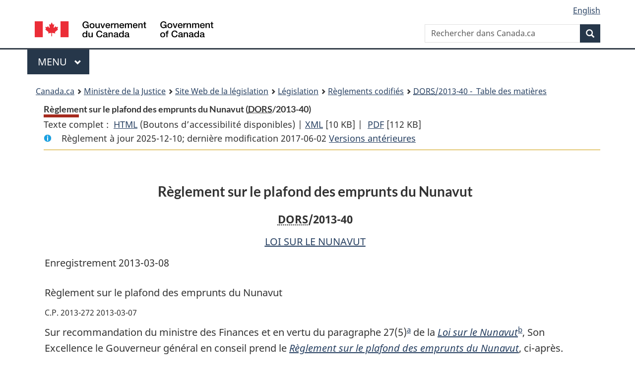

--- FILE ---
content_type: text/html
request_url: https://www.laws-lois.justice.gc.ca/fra/reglements/DORS-2013-40/page-1.html
body_size: 24896
content:
<!DOCTYPE html>
<html class="no-js" lang="fr" dir="ltr">
<head>
<meta charset="utf-8">
<meta property="dcterms:accessRights" content="2"/>
<meta property="dcterms:service" content="JUS-Laws_Lois"/>
<meta content="width=device-width,initial-scale=1" name="viewport">
<meta name="dcterms.language" title="ISO639-2" content="fra" />
<link href="/canada/themes-dist/GCWeb/assets/favicon.ico" rel="icon" type="image/x-icon">
<link rel="stylesheet" href="/canada/themes-dist/GCWeb/css/theme.min.css">
<link rel="stylesheet" type="text/css" href="/css/browse.css">
<link rel="stylesheet" type="text/css" href="/css/lawContent.css">
<link rel="stylesheet" type="text/css" href="/css/commonView.css">
<script src="//assets.adobedtm.com/be5dfd287373/bb72b7edd313/launch-e34f760eaec8.min.js"></script>
<link rel="stylesheet" href="/js/jquery-ui.css" />
<title>Règlement sur le plafond des emprunts du Nunavut</title>
<meta content="width=device-width, initial-scale=1" name="viewport" />
<!-- Meta data -->
<meta name="description" content="Les ressources en ligne des lois et reglements codifiés du Canada" />
<meta name="dcterms.title" content="Lois codifiées, Règlement sur le plafond des emprunts du Nunavut" />
<meta name="dcterms.creator" title="Justice" content="Direction des services législatifs" />
<meta name="dcterms.subject" title="scheme" content="Les ressources en ligne des lois et reglements codifiés, Règlement sur le plafond des emprunts du Nunavut" />
<meta name="dcterms.language" title="ISO639-2" content="fra" />
<link href="https://fonts.googleapis.com/css?family=Montserrat" rel="stylesheet">
</head>
<body vocab="http://schema.org/" typeof="webPage">
<nav>
	<ul id="wb-tphp" class="wb-init wb-disable-inited">
		<li class="wb-slc"><a class="wb-sl" href="#wb-cont">Passer au contenu principal</a></li>
		<li class="wb-slc"><a class="wb-sl" href="#wb-info">Passer à « À propos de ce site</a></li>
		<li class="wb-slc"><a class="wb-sl" rel="alternate" href="?wbdisable=true">Passer à la version HTML simplifiée</a></li>
	</ul>
</nav>

<header>
	<div id="wb-bnr" class="container">
		<section id="wb-lng" class="text-right">
			<h2 class="wb-inv">Language selection</h2>
			<ul class="list-inline margin-bottom-none">
				<li><a lang="en" href="/scripts/changelanguage.asp">English</a></li>
			</ul>
		</section>
		<div class="row">
			<div class="brand col-xs-5 col-md-4">
				<a href="https://www.canada.ca/fr.html" rel="external"><img src="/canada/themes-dist/GCWeb/assets/sig-blk-fr.svg" alt="Gouvernement du Canada" property="logo"></a>
			</div>
			<section id="wb-srch" class="col-lg-8 text-right">
				<h2>Recherche</h2>
				<form action="https://www.canada.ca/fr/sr/srb.html" method="get" name="cse-search-box" role="search" class="form-inline ng-pristine ng-valid">
					<div class="form-group">
						<label for="wb-srch-q" class="wb-inv">Rechercher dans Canada.ca</label>
						<input name="cdn" value="canada" type="hidden">
						<input name="st" value="s" type="hidden">
						<input name="num" value="10" type="hidden">
						<input name="langs" value="fr" type="hidden">
						<input name="st1rt" value="1" type="hidden">
						<input name="s5bm3ts21rch" value="x" type="hidden">
					  <input id="wb-srch-q" list="wb-srch-q-ac" class="wb-srch-q form-control" name="q" type="search" value="" size="34" maxlength="170" placeholder="Rechercher dans Canada.ca">
						<input type="hidden" name="_charset_" value="UTF-8">
						<datalist id="wb-srch-q-ac">
					  </datalist>
					</div>
					<div class="form-group submit">
					<button type="submit" id="wb-srch-sub" class="btn btn-primary btn-small" name="wb-srch-sub"><span class="glyphicon-search glyphicon"></span><span class="wb-inv">Recherche</span></button>
					</div>
				</form>
			</section>
		</div>
	</div>
<nav id="wb-cont-menu" class="gcweb-v2 gcweb-menu" typeof="SiteNavigationElement">
	<div class="container">
		<h2 class="wb-inv">Menu</h2>
		<button type="button" aria-haspopup="true" aria-expanded="false">Menu <span class="wb-inv">principal</span> <span class="expicon glyphicon glyphicon-chevron-down"></span>
	  </button>
		<ul role="menu" aria-orientation="vertical" data-ajax-replace="https://www.canada.ca/content/dam/canada/sitemenu/sitemenu-v2-fr.html">
		  <li role="presentation"><a role="menuitem" href="https://www.canada.ca/fr/services/emplois.html">Emplois et milieu de travail</a></li>
		  <li role="presentation"><a role="menuitem" href="https://www.canada.ca/fr/services/immigration-citoyennete.html">Immigration et citoyennet&eacute;</a></li>
		  <li role="presentation"><a role="menuitem" href="https://voyage.gc.ca/">Voyage et tourisme</a></li>
		  <li role="presentation"><a role="menuitem" href="https://www.canada.ca/fr/services/entreprises.html">Entreprises et industrie</a></li>
		  <li role="presentation"><a role="menuitem" href="https://www.canada.ca/fr/services/prestations.html">Prestations</a></li>
		  <li role="presentation"><a role="menuitem" href="https://www.canada.ca/fr/services/sante.html">Sant&eacute;</a></li>
		  <li role="presentation"><a role="menuitem" href="https://www.canada.ca/fr/services/impots.html">Impôts</a></li>
		  <li role="presentation"><a role="menuitem" href="https://www.canada.ca/fr/services/environnement.html">Environnement et ressources naturelles</a></li>
		  <li role="presentation"><a role="menuitem" href="https://www.canada.ca/fr/services/defense.html">S&eacute;curit&eacute; nationale et d&eacute;fense</a></li>
		  <li role="presentation"><a role="menuitem" href="https://www.canada.ca/fr/services/culture.html">Culture, histoire et sport</a></li>
		  <li role="presentation"><a role="menuitem" href="https://www.canada.ca/fr/services/police.html">Services de police, justice et urgences</a></li>
		  <li role="presentation"><a role="menuitem" href="https://www.canada.ca/fr/services/transport.html">Transport et infrastructure</a></li>
		  <li role="presentation"><a role="menuitem" href="https://international.gc.ca/world-monde/index.aspx?lang=fra">Canada et le monde</a></li>
		  <li role="presentation"><a role="menuitem" href="https://www.canada.ca/fr/services/finance.html">Argent et finances</a></li>
		  <li role="presentation"><a role="menuitem" href="https://www.canada.ca/fr/services/science.html">Science et innovation</a></li>
		</ul>
	</div>
</nav>
<nav id="wb-bc" property="breadcrumb"><h2>You are here:</h2><div class="container"><ol class="breadcrumb"><li><a href="https://www.canada.ca/fr.html">Canada.ca</a></li><li><a href="https://www.justice.gc.ca/fra/index.html">Ministère de la Justice</a></li><li><a href="/fra">Site Web de la législation</a></li><li><a href="/fra/lois-index.html">Législation</a></li><li><a href="/fra/reglements/">Règlements codifiés</a></li><li><a href="/fra/reglements/DORS-2013-40/index.html"><abbr title='Décrets, ordonnances et règlements statutaires'>DORS</abbr>/2013-40 - &#x00A0;Table des matières</a></li></ol></div></nav>
</header>
<main property="mainContentOfPage" typeof="WebPageElement">
<div class="container">
<!-- MAIN CONT DIV START -->
<div class='legisHeader'><header><h1 id='wb-cont' class='HeadTitle'>Règlement sur le plafond des emprunts du Nunavut&#x00A0;(<abbr title='Décrets, ordonnances et règlements statutaires'>DORS</abbr>/2013-40)</h1><div id='printAll'><p id='FullDoc'>Texte complet : &nbsp;</p><ul><li><a href='TexteComplet.html'>HTML<span class='wb-invisible'>Texte complet : Règlement sur le plafond des emprunts du Nunavut</span></a>&nbsp;(Boutons d’accessibilité disponibles) |&nbsp;</li><li><a href='/fra/XML/DORS-2013-40.xml'>XML<span class='wb-invisible'>Texte complet : Règlement sur le plafond des emprunts du Nunavut</span></a> <span class='fileSize'>[10 KB]</span>&nbsp;|&nbsp;</li> <li><a href='/PDF/SOR-2013-40.pdf'>PDF<span class='wb-invisible'>Texte complet : Règlement sur le plafond des emprunts du Nunavut</span></a> <span class='fileSize'>[112 KB]</span></li></ul></div><div class='info'><p id='assentedDate'>Règlement à jour 2025-12-10; derni&egrave;re modification 2017-06-02 <a href='PITIndex.html'>Versions antérieures</a></p></div></header><div class='lineSeparator goldLineTop'></div></div><div class='docContents' id='docCont'>
<div class="wb-txthl">
<section class="intro"><header><hgroup><h2 class='Title-of-Act'>Règlement sur le plafond des emprunts du Nunavut</h2><p class='ChapterNumber'><abbr title='Décrets, ordonnances et règlements statutaires'>DORS</abbr>/2013-40</p></hgroup></header><p class='EnablingAct'><a href='/fra/lois/N-28.6'>LOI SUR LE NUNAVUT</a></p><p>Enregistrement 2013-03-08</p><p class='LongTitle' id='id-lt'>Règlement sur le plafond des emprunts du Nunavut</p><p class='RegulationMakerOrder'>C.P. 2013-272 2013-03-07</p></section>
<section>
<section class="order"><p class="indent-0-0" id="791574">Sur recommandation du ministre des Finances et en vertu du paragraphe 27(5)<a href="#nbp_81000-2-1473-F_hq_13083" id="nbp_81000-2-1473-F_hq_13083-ID0EGCAA"><span class="wb-invisible">Note de bas de page </span><sup>a</sup></a> de la <cite class="XRefExternalAct"><a href="/fra/lois/N-28.6">Loi sur le Nunavut</a></cite><a href="#nbp_81000-2-1473-F_hq_13084" id="nbp_81000-2-1473-F_hq_13084-ID0EDCAA"><span class="wb-invisible">Note de bas de page </span><sup>b</sup></a>, Son Excellence le Gouverneur général en conseil prend le <cite class="XRefExternalRegulation"><a href="/fra/reglements/DORS-2013-40">Règlement sur le plafond des emprunts du Nunavut</a></cite>, ci-après.</p><ul class="ProvisionList"><li><div class="Footnote"><p class="Footnote"><a href="#nbp_81000-2-1473-F_hq_13083-ID0EGCAA" id="nbp_81000-2-1473-F_hq_13083"><span class="wb-invisible">Retour à la référence de la note de bas de page </span><sup>a</sup></a>L.C. 2012, ch. 19, par. 215(2)</p></div></li><li><div class="Footnote"><p class="Footnote"><a href="#nbp_81000-2-1473-F_hq_13084-ID0EDCAA" id="nbp_81000-2-1473-F_hq_13084"><span class="wb-invisible">Retour à la référence de la note de bas de page </span><sup>b</sup></a>L.C. 1993, ch. 28</p></div></li></ul></section><h2 class="Part" id="h-791576"><span class="HTitleText1">Définition</span></h2><p class="MarginalNote"><span class="wb-invisible">Note marginale :</span>Définition de <span class="DefinitionRef"><dfn>gouvernement</dfn></span></p><p class="Section" id="791577"><strong><a class="sectionLabel" id="s-1"><span class="sectionLabel">1</span></a></strong> Dans le présent règlement, <span class="DefinedTerm"><dfn>gouvernement</dfn></span> s’entend du périmètre comptable du gouvernement — au sens du chapitre sur le périmètre comptable du gouvernement du <cite class="XRefExternal">Manuel de comptabilité de CPA Canada pour le secteur public</cite>, avec ses modifications successives — du Nunavut.</p><div class="HistoricalNote"><ul class="HistoricalNote"><li class="HistoricalNoteSubItem">DORS/2017-114, art. 1</li></ul></div>
<div class="PITLink"><a class="PITLink" href="section-1-20130308.html" title="Lien à la version précédente de article 1">Version précédente</a></div>
<h2 class="Part" id="h-791581"><span class="HTitleText1">Emprunt</span></h2><p class="MarginalNote"><span class="wb-invisible">Note marginale :</span>Sens</p><ul class="Section ProvisionList" id="791582"><li><p class="Subsection" id="791584"><strong><a class="sectionLabel" id="s-2"><span class="sectionLabel">2</span></a></strong> <span class="lawlabel">(1)</span> Sous réserve du paragraphe (2) et pour l’application des paragraphes 27(2) et (4) de la <cite class="XRefExternalAct"><a href="/fra/lois/N-28.6">Loi sur le Nunavut</a></cite>, constitue un emprunt ou est réputé en constituer un :</p><ul class="ProvisionList"><li><p class="Paragraph" id="791585"><span class="lawlabel">a)</span> l’obligation découlant de tout prêt octroyé au gouvernement, notamment par l’émission et la vente d’obligations, de billets, de débentures ou d’autres titres de créance;</p></li><li><p class="Paragraph" id="791586"><span class="lawlabel">b)</span> l’obligation découlant de tout contrat de location-acquisition conclu par le gouvernement et dont la valeur, établie de la façon prévue à l’alinéa 3b), dépasse le seuil à partir duquel il y a obligation de la déclarer dans les comptes du Nunavut;</p></li><li><p class="Paragraph" id="791587"><span class="lawlabel">c)</span> le passif découlant de toute opération de cession-bail conclue par le gouvernement au titre de laquelle il acquiert une immobilisation corporelle louée et dont la valeur, établie de la façon prévue à l’alinéa 3c), dépasse le seuil à partir duquel il y a obligation de le déclarer dans les comptes du Nunavut;</p></li><li><p class="Paragraph" id="791588"><span class="lawlabel">d)</span> le passif éventuel découlant de toute garantie de prêt accordée par le gouvernement.</p></li></ul></li><li><p class="MarginalNote"><span class="wb-invisible">Note marginale :</span>Exclusions</p><p class="Subsection" id="791589"><span class="lawlabel">(2)</span> Ne constituent pas des emprunts et ne sont pas réputés en constituer :</p><ul class="ProvisionList"><li><p class="Paragraph" id="791591"><span class="lawlabel">a)</span> les obligations, passifs et passifs éventuels découlant des opérations visées au paragraphe (1) dont les deux parties appartiennent au gouvernement;</p></li><li><p class="Paragraph" id="791592"><span class="lawlabel">b)</span> toute partie d’obligations découlant d’un prêt consenti à la Société d’habitation du Nunavut par la Société canadienne d’hypothèques et de logement pour un programme visé à l’article 79 de la <cite class="XRefExternalAct"><a href="/fra/lois/N-11">Loi nationale sur l’habitation</a></cite> ou pour un objectif visé à l’article 82 de cette loi, dans sa version antérieure au 17 juin 1999, qui n’est pas déclarée dans les comptes du Nunavut et à l’égard de laquelle la Société canadienne d’hypothèques et de logement a fourni des fonds à la Société d’habitation du Nunavut qui ont servi à réduire la somme due aux termes du prêt.</p></li></ul></li></ul>
<h2 class="Part" id="h-791593"><span class="HTitleText1">Valeur des emprunts</span></h2><p class="MarginalNote"><span class="wb-invisible">Note marginale :</span>Façon d’établir la valeur des emprunts</p><p class="Section" id="791594"><strong><a class="sectionLabel" id="s-3"><span class="sectionLabel">3</span></a></strong> Pour l’application des paragraphes 27(2) et (4) de la <cite class="XRefExternalAct"><a href="/fra/lois/N-28.6">Loi sur le Nunavut</a></cite> :</p><ul class="ProvisionList"><li><p class="Paragraph" id="791596"><span class="lawlabel">a)</span> la valeur de l’obligation découlant d’un prêt visé à l’alinéa 2(1)a) correspond à la somme du solde impayé du principal et des intérêts courus — ou, dans le cas d’un prêt obtenu au moyen de l’émission et de la vente d’une obligation à escompte, au solde du principal à rembourser à l’échéance —, exclusion faite de tout solde d’un compte de dépositaire non contrôlé par le gouvernement dans lequel des sommes sont, aux termes de l’entente de prêt, versées périodiquement pour rembourser le prêt;</p></li><li><p class="Paragraph" id="791597"><span class="lawlabel">b)</span> la valeur de l’obligation découlant d’un contrat de location-acquisition visé à l’alinéa 2(1)b) est établie conformément au <cite class="XRefExternal">Manuel de comptabilité de CPA Canada pour le secteur public</cite>, avec ses modifications successives;</p></li><li><p class="Paragraph" id="791598"><span class="lawlabel">c)</span> la valeur du passif découlant d’une opération de cession-bail visée à l’alinéa 2(1)c) est établie conformément au <cite class="XRefExternal">Manuel de comptabilité de CPA Canada pour le secteur public</cite>, avec ses modifications successives;</p></li><li><p class="Paragraph" id="791599"><span class="lawlabel">d)</span> la valeur du passif éventuel découlant d’une garantie de prêt visée à l’alinéa 2(1)d) correspond au montant intégral du passif éventuel de la garantie qui est à déclarer dans les comptes du Nunavut.</p></li></ul><div class="HistoricalNote"><ul class="HistoricalNote"><li class="HistoricalNoteSubItem">DORS/2017-114, art. 1</li></ul></div>
<div class="PITLink"><a class="PITLink" href="section-3-20130308.html" title="Lien à la version précédente de article 3">Version précédente</a></div>
<h2 class="Part" id="h-791602"><span class="HTitleText1">Entrée en vigueur</span></h2><p class="MarginalNote"><span class="wb-invisible">Note marginale :</span>L.C. 2012, ch. 19</p><p class="Section" id="791603"><strong><a href="#fn_IndEF10_hq_14133" id="fn_IndEF10_hq_14133-ID0EBCA"><span class="wb-invisible">Note de bas de page </span><sup>*</sup></a><a class="sectionLabel" id="s-4"><span class="sectionLabel">4</span></a></strong> Le présent règlement entre en vigueur à la date d’entrée en vigueur de la section 4 de la partie 4 de la <cite class="XRefExternalAct"><a href="/fra/lois/J-0.8">Loi sur l’emploi, la croissance et la prospérité durable</a></cite> ou, si elle est postérieure, à la date de son enregistrement.</p><ul class="ProvisionList"><li><div class="Footnote"><p class="Footnote"><a href="#fn_IndEF10_hq_14133-ID0EBCA" id="fn_IndEF10_hq_14133"><span class="wb-invisible">Retour à la référence de la note de bas de page </span><sup>*</sup></a>[Note : Règlement en vigueur le 8 mars 2013, <em>voir</em> TR/2013-25].</p></div></li></ul>
</section></div>
</div> <!--END OF DocContents -->
<section id="right-panel" class="wb-overlay modal-content overlay-def wb-panel-l"><header class="modal-header"><h2 class="modal-title">Table des matières</h2></header><div class="modal-body"><nav>
<ul class="TocIndent">
<li><a title="Page 1" href="page-1.html">
Règlement sur le plafond des emprunts du Nunavut</a><ul class="TocIndent"><li><span class='sectionRange'>1 - </span><a href="page-1.html#h-791576"><span class="HTitleText1">Définition</span></a>
</li>
<li><span class='sectionRange'>2 - </span><a href="page-1.html#h-791581"><span class="HTitleText1">Emprunt</span></a>
</li>
<li><span class='sectionRange'>3 - </span><a href="page-1.html#h-791593"><span class="HTitleText1">Valeur des emprunts</span></a>
</li>
<li><span class='sectionRange'>4 - </span><a href="page-1.html#h-791602"><span class="HTitleText1">Entrée en vigueur</span></a>
</li></ul>
</li></ul>

</nav>

</div></section>
<div class="lineSeparator">&nbsp;</div><!-- MAIN CONT DIV END --></div>
<section class="pagedetails container">
    <h2 class="wb-inv">Détails de la page</h2>   
        <dl id="wb-dtmd">
    <dt>Date de modification : </dt>
    <dd><time property="dateModified">﻿2026-01-12</time></dd>
</dl>
</section>
<script src="https://ajax.googleapis.com/ajax/libs/jquery/2.2.4/jquery.js"></script>
<script src="/canada/themes-dist/wet-boew/js/wet-boew.min.js"></script>
<script src="/canada/themes-dist/GCWeb/js/theme.min.js"></script>
</main>
﻿<footer id="wb-info">
	<div class="gc-contextual" style="background: #f5f5f5 !important; color: #222222ff">
		<div class="container">
			<nav class="wb-navcurr pb-4 pt-4">
				<h3 class="mt-4">Site Web de la législation</h3>
				<ul class="list-unstyled colcount-sm-2 colcount-md-3">
					<li><a style="color: #222222ff" href="/fra/const-index.html">Textes constitutionnels</a></li>
					<li><a style="color: #222222ff" href="/fra/res-index.html">Ressources connexes</a></li>
					<li><a style="color: #222222ff" href="/fra/lois-index.html/">Lois et règlements codifiés</a></li>
					<li><a style="color: #222222ff" href="/Recherche/Recherche.aspx">Recherche</a></li>
					<li><a style="color: #222222ff" href="/fra/aide-index.html/">Aide</a></li>
				</ul>
			</nav>
		</div>
	</div>

	<div class="gc-contextual">
		<div class="container">
			<nav class="wb-navcurr pb-4 pt-4">
				<h3 class="mt-4">Ministère de la Justice Canada</h3>
				<ul class="list-unstyled colcount-sm-2 colcount-md-3">
					<li><a href="https://www.justice.gc.ca/fra/df-fl/index.html">Droit de la famille</a></li>
					<li><a href="https://www.justice.gc.ca/fra/jp-cj/index.html">Justice pénale</a></li>
					<li><a href="https://www.justice.gc.ca/fra/fina-fund/index.html">Financement</a></li>
					<li><a href="https://www.justice.gc.ca/fra/sjc-csj/index.html">Le système de justice du Canada</a></li>
					<li><a href="https://laws-lois.justice.gc.ca/fra/">Lois</a></li>
				</ul>
			</nav>
		</div>
	</div>

	<div class="landscape">
		<div class="container">
			<nav class="wb-navcurr pb-3 pt-4">
				<h3 class="mt-3">Gouvernement du Canada</h3>
				<ul class="list-unstyled colcount-sm-2 colcount-md-3">
					<li><a href="https://www.canada.ca/fr/contact.html" rel="external">Toutes les coordonnées</a></li>
					<li><a href="https://www.canada.ca/fr/gouvernement/min.html" rel="external">Ministères et organismes</a></li>
					<li><a href="https://www.canada.ca/fr/gouvernement/systeme.html" rel="external">À propos du gouvernement</a></li>
				</ul>
				
				<h4><span class="wb-inv">Thèmes et sujets</span></h4>
				<ul class="list-unstyled colcount-sm-2 colcount-md-3">
					<li><a href="https://www.canada.ca/fr/services/emplois.html" rel="external">Emplois</a></li>
					<li><a href="https://www.canada.ca/fr/services/immigration-citoyennete.html" rel="external">Immigration et citoyenneté</a></li>
					<li><a href="https://voyage.gc.ca/" rel="external">Voyage et tourisme</a></li>
					<li><a href="https://www.canada.ca/fr/services/entreprises.html" rel="external">Entreprises</a></li>
					<li><a href="https://www.canada.ca/fr/services/prestations.html" rel="external">Prestations</a></li>
					<li><a href="https://www.canada.ca/fr/services/sante.html" rel="external">Santé</a></li>
					<li><a href="https://www.canada.ca/fr/services/impots.html" rel="external">Impôts</a></li>
					<li><a href="https://www.canada.ca/fr/services/environnement.html" rel="external">Environnement et ressources naturelles</a></li>
					<li><a href="https://www.canada.ca/fr/services/defense.html" rel="external">Sécurité nationale et défense</a></li>
					<li><a href="https://www.canada.ca/fr/services/culture.html" rel="external">Culture, histoire et sport</a></li>
					<li><a href="https://www.canada.ca/fr/services/police.html" rel="external">Services de police, justice et urgences</a></li>
					<li><a href="https://www.canada.ca/fr/services/transport.html" rel="external">Transport et infrastructure</a></li>
					<li><a href="https://www.international.gc.ca/world-monde/index.aspx?lang=fra" rel="external">Le Canada et le monde</a></li>
					<li><a href="https://www.canada.ca/fr/services/finance.html" rel="external">Argent et finance</a></li>
					<li><a href="https://www.canada.ca/fr/services/science.html" rel="external">Science et innovation</a></li>
					<li><a href="https://www.canada.ca/fr/services/autochtones.html" rel="external">Autochtones</a></li>
					<li><a href="https://www.canada.ca/fr/services/veterans.html" rel="external">Vétérans et militaires</a></li>
					<li><a href="https://www.canada.ca/fr/services/jeunesse.html" rel="external">Jeunesse</a></li>
				</ul>
			</nav>
		</div>
	</div>
	<div class="brand">
		<div class="container">
			<div class="row">
				<nav class="col-md-9 col-lg-10 ftr-urlt-lnk pb-0">
					<ul>
						<li><a href="https://www.canada.ca/fr/sociaux.html" rel="external">Médias sociaux</a></li>
						<li><a href="https://www.canada.ca/fr/mobile.html" rel="external">Applications mobiles</a></li>
						<li><a href="https://www.canada.ca/fr/gouvernement/a-propos.html" rel="external">À propos de Canada.ca</a></li>
						<li><a href="https://www.canada.ca/fr/transparence/avis.html" rel="external">Avis</a></li>
						<li><a href="https://www.canada.ca/fr/transparence/confidentialite.html" rel="external">Confidentialité</a></li>
					</ul>
				</nav>
				<div class="col-xs-6 visible-sm visible-xs tofpg">
					<a href="#wb-cont">Haut de la page <span class="glyphicon glyphicon-chevron-up"></span></a>
				</div>
				<div class="col-xs-6 col-md-3 col-lg-2 text-right">
					<img src="https://wet-boew.github.io/themes-dist/GCWeb/GCWeb/assets/wmms-blk.svg" alt="Symbole du gouvernement du Canada">
				</div>
			</div>
		</div>
	</div>
</footer>
<!-- ELAPSE -->
<!-- Do not remove - this Adobe Analytics tag - STARTS --> 	
<script>_satellite.pageBottom();</script>
<!-- Do not remove - this Adobe Analytics tag - STARTS --> 

<script src="/js/tocCheckjs.js"></script>
</body>
</html>
